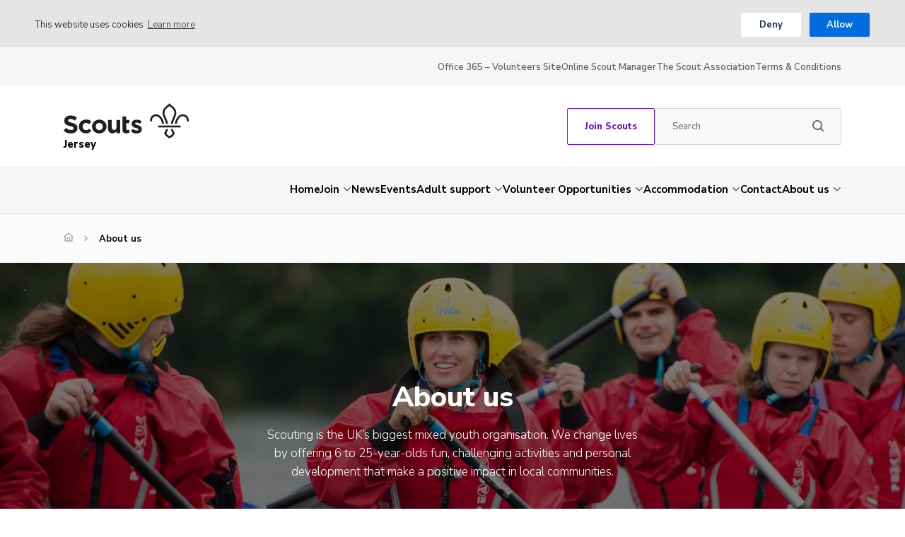

--- FILE ---
content_type: image/svg+xml
request_url: https://www.scouts.org.je/wp-content/themes/the-scouts-skills-for-life/images/scouts-logo-standard.svg
body_size: 1452
content:
<svg xmlns="http://www.w3.org/2000/svg" id="Layer_1" version="1.1" viewBox="157.7 177.5 526.71 148.6">
  <!-- Generator: Adobe Illustrator 29.2.1, SVG Export Plug-In . SVG Version: 2.1.0 Build 116)  -->
  <defs>
    <style>
      .st0 {
        fill: #231f20;
      }
    </style>
  </defs>
  <g>
    <path class="st0" d="M157.7,293.4l9.6-11.4c6.6,5.5,13.5,8.9,21.9,8.9s10.6-2.6,10.6-6.9v-.2c0-4.1-2.5-6.2-14.8-9.3-14.8-3.8-24.4-7.9-24.4-22.5v-.2c0-13.3,10.7-22.2,25.7-22.2s19.8,3.4,27.3,9.3l-8.4,12.2c-6.5-4.5-12.9-7.2-19.1-7.2s-9.4,2.8-9.4,6.4v.2c0,4.8,3.1,6.4,15.9,9.7,14.9,3.9,23.3,9.2,23.3,22v.2c0,14.6-11.1,22.8-27,22.8s-22.4-3.9-31.2-11.8"/>
    <path class="st0" d="M221.9,276.3v-.2c0-16.1,12.3-29.3,29.5-29.3s17.2,3.6,22.5,9.4l-9.8,10.5c-3.6-3.8-7.1-6.2-12.8-6.2s-13.6,7-13.6,15.3v.2c0,8.6,5.6,15.5,14.3,15.5s9-2.3,12.9-6l9.3,9.4c-5.5,6-11.8,10.3-23,10.3-16.9,0-29.3-13-29.3-29.1"/>
    <path class="st0" d="M322.4,276.3v-.2c0-8.3-6-15.5-14.8-15.5s-14.6,7-14.6,15.3v.2c0,8.3,6,15.5,14.8,15.5s14.6-7,14.6-15.3M277.3,276.3v-.2c0-16.2,13-29.3,30.5-29.3s30.3,12.9,30.3,29.1v.2c0,16.2-13,29.3-30.5,29.3s-30.3-12.9-30.3-29.1"/>
    <path class="st0" d="M344.4,284.3v-36.4h16v31.4c0,7.6,3.6,11.4,9.7,11.4s10-3.9,10-11.4v-31.4h16v56.3h-16v-8c-3.7,4.7-8.4,9-16.5,9-12.1,0-19.1-8-19.1-20.9"/>
    <path class="st0" d="M405.2,288.2v-54.7h16v14.4h13.2v13.6h-13.2v24c0,3.7,1.6,5.5,5.1,5.5s5.6-.7,7.9-2v12.8c-3.4,2-7.2,3.3-12.6,3.3-9.8,0-16.4-3.9-16.4-16.9"/>
    <path class="st0" d="M441.4,296.7l6.8-10.5c6.1,4.4,12.5,6.7,17.7,6.7s6.7-1.7,6.7-4.2v-.2c0-3.5-5.5-4.6-11.7-6.5-7.9-2.3-16.8-6-16.8-16.9v-.2c0-11.4,9.2-17.8,20.6-17.8s14.9,2.4,21,6.5l-6.1,11c-5.6-3.3-11.1-5.2-15.2-5.2s-5.9,1.7-5.9,3.9v.2c0,3.2,5.4,4.6,11.4,6.7,7.9,2.6,17,6.4,17,16.7v.2c0,12.5-9.3,18.2-21.5,18.2s-16.7-2.6-24.1-8.5"/>
  </g>
  <g>
    <path class="st0" d="M564.4,244.3c4.6,7,6.8,15,7.6,20.4h8.3c-.7-6.6-3.4-16.3-9-24.9-6.7-10.2-15.3-15.6-25-15.6h0c-7.4,0-14.4,3.3-19.1,9.2-4.9,6.1-6.8,14-5.1,21.7l8.1-1.8c-1.1-5.1.2-10.7,3.5-14.8,3.2-3.9,7.6-6.1,12.6-6.1h0c8.6,0,14.6,6.4,18.1,11.9Z"/>
    <path class="st0" d="M624.4,302.2c-3.2-4.5-5.6-9.8-6.6-15h-8.4c.6,4,2.4,10.7,6.9,17.7-2.8,4.7-7.9,9.4-13.2,12.2,0,0,0,0,0,0,0,0,0,0,0,0-5.4-2.8-10.4-7.5-13.2-12.2,4.5-7,6.2-13.6,6.9-17.7h-8.4c-1,5.2-3.4,10.5-6.6,15l-1.4,1.9,1,2.2c3.5,7.6,11.6,15.3,20.1,19.1l1.7.7h0s0,0,0,0l1.7-.7c8.5-3.8,16.6-11.4,20.1-19.1l1-2.2-1.4-1.9Z"/>
    <path class="st0" d="M641.5,244.3c-4.6,7-6.8,15-7.6,20.4h-8.3c.7-6.6,3.4-16.3,9-24.9,6.6-10.2,15.3-15.6,25-15.6h0c7.4,0,14.4,3.3,19.1,9.2,4.9,6.1,6.8,14,5.1,21.7l-8.1-1.8c1.1-5.1-.2-10.7-3.5-14.8-3.2-3.9-7.7-6.1-12.6-6.1h0c-8.6,0-14.6,6.4-18.1,11.9Z"/>
    <g>
      <path class="st0" d="M588.5,264.7h8.3c-1-9.6-4.8-17.9-8.1-25.3-3.3-7.4-6.5-14.3-6.4-21.3,0-8,4.6-16.1,12.2-21.8,1.3-1,5.1-3.9,8.5-7,3.4,3.1,7.1,6,8.5,7,7.6,5.7,12.1,13.8,12.2,21.8,0,6.9-3.1,13.9-6.4,21.3-3.3,7.4-7.1,15.7-8.1,25.3h8.3c1-7.9,4.2-15,7.3-21.9,3.7-8.2,7.2-16,7.1-24.7,0-10.6-5.9-21.1-15.5-28.3-1.1-.9-7-5.3-10.4-9l-3-3.3-3,3.3c-3.4,3.6-9.3,8.1-10.4,9-9.6,7.2-15.4,17.8-15.5,28.3,0,8.8,3.4,16.5,7.1,24.7,3.1,6.9,6.3,14,7.3,21.9Z"/>
      <rect class="st0" x="555.8" y="272" width="94.3" height="7.9"/>
    </g>
  </g>
</svg>